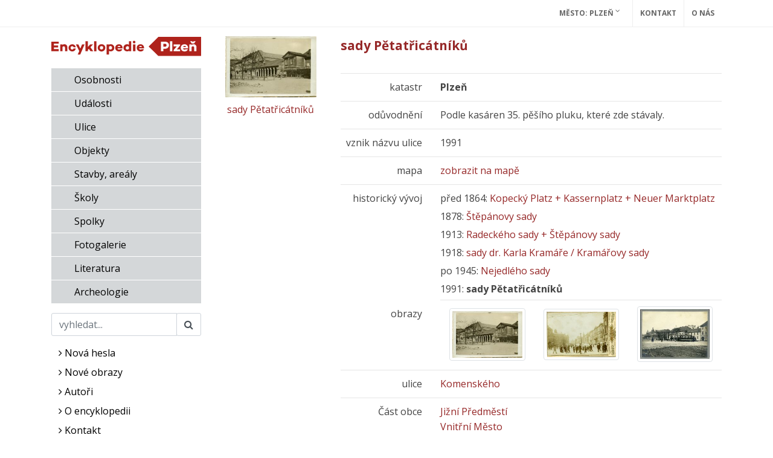

--- FILE ---
content_type: text/html; charset=UTF-8
request_url: https://encyklopedie.plzen.eu/home-mup/?acc=profil_ulice&load=57
body_size: 8014
content:
<!DOCTYPE html>
<html lang="cs">
<head>
    <!-- Google tag (gtag.js) -->
<script async src="https://www.googletagmanager.com/gtag/js?id=G-9SNJR0X8YX"></script>
<script>
 window.dataLayer = window.dataLayer || [];
 function gtag(){ dataLayer.push(arguments); }
 gtag('js', new Date());
 gtag('config', 'G-9SNJR0X8YX');
</script>
    <meta http-equiv="content-type" content="text/html;charset=utf-8"/>
    <meta name="viewport" content="width=device-width, initial-scale=1, shrink-to-fit=no">
    <meta http-equiv="X-UA-Compatible" content="IE=edge"/>
    <meta name="publisher" lang="cs" content=""/>
    <meta name="description" content="Encyklopedie Plzně"/>
    <meta name="keywords" content=""/>
    <meta name="robots" content="index, follow"/>
    <title>sady Pětatřicátníků - Profil ulice</title>
    <link rel="stylesheet" type="text/css" href="/assets/mup/style.css?"/>
    <link rel="stylesheet" href="https://fonts.googleapis.com/css?family=Open+Sans:400,400i,700,700i&amp;subset=latin-ext" />
    <link rel="alternate" type="application/rss+xml" title="Kalendář - Encyklopedie Plzně" href="/data/mup/rss/"/>
    <link rel="shortcut icon" href="/home-mup/favicon.ico" type="image/x-icon"/>
    <link rel="canonical" href="https://encyklopedie.plzen.eu/home-mup/?acc=profil-ulice&load=57"/>
    
    <script type="text/javascript">
        var onloadfcs = [];
    </script>
    <!-- Metadata -->
    <!-- Metadata -->
    <!-- Metadata -->
    
</head>

<body class="stretched" data-acc="profil-ulice" data-page="ulice">

<!-- Google Tag Manager (noscript) -->


<div id="wrapper" class="clearfix">
    <div id="top-bar" class="print-disabled">
        <div class="container clearfix">
            <div class="row justify-content-end">
                <div class="col-12 col-md-auto">
                    <div class="top-links on-click">
                        <ul class="top-links-container">
                            <li class="top-links-item"><a href="/home-mup/">Město: Plzeň <i
                                class=" fa fa-angle-down"></i></a>
                                <ul class="top-links-sub-menu"><li class="top-links-item"><a class="" href="https://encyklopedie.brna.cz/home-mmb/" title="Internetová encyklopedie dějin Brna">Brno</a></li><li class="top-links-item"><a class="" href="https://encyklopedie.ji.cz/home-mmj/" title="Encyklopedie dějin města Jihlava">Jihlava</a></li><li class="top-links-item"><a class="" href="https://encyklopedie.hodonina.cz/home-mmh/" title="Encyklopedie dějin města Hodonín">Hodonín</a></li><li class="top-links-item"><a class="" href="https://encyklopedie.mesto-uh.cz/home-muh/" title="Encyklopedie dějin města Uherské Hradiště">Uherské Hradiště</a></li><li class="top-links-item"><a class="" href="https://encyklopedie.ostrava.cz/home-mmo/" title="Encyklopedie dějin města Ostrava">Ostrava</a></li></ul>
                            </li>
                            <li class="top-links-item"><a href="./?acc=napiste-nam">Kontakt</a></li>
                            <li class="top-links-item"><a href="./?acc=o-encyklopedii">O nás</a></li>
                        </ul>
                    </div><!-- .top-links end -->
                </div>
            </div>
        </div>
    </div>
    <header id="header" class="full-header d-lg-none">
        <div id="header-wrap" class="">
            <div class="container">
                <div class="header-row top-search-parent">
                    <div id="logo">
                        <a href="/home-mup/" class="standard-logo">
                            <img src="/home-mup/images/ency.svg" alt="Encyklopedie"></a>
                    </div><!-- #logo end -->

                    <div id="primary-menu-trigger" class="print-disabled">
                        <button class="btn pull-right btn-toogle-search" type="button"
                                aria-controls="sidebar"
                                aria-expanded="false" aria-label="Ukázat vyhledávání">
                            <i class="fa fa-search"></i>
                        </button>
                        <button class="btn pull-right btn-toogle-menu" type="button"
                                aria-controls="sidebar"
                                aria-expanded="false" aria-label="Ukázat navigaci">
                            <i class="fa fa-bars"></i>
                        </button>
                    </div>

                    <div class="d-none print-enabled">
                        <h5>sady Pětatřicátníků - Profil ulice: Profil ulice: </h5>
                    </div>
                    
                    <nav class="primary-menu">
                        <ul class="menu-container menu-active">
                            <li class="nav-item">
                                <a class=" c-osobnosti" href="./?acc=osobnosti">
                                    Osobnosti
                                </a>
                            </li><li class="nav-item">
                                <a class=" c-udalosti" href="./?acc=udalosti">
                                    Události
                                </a>
                            </li><li class="nav-item">
                                <a class=" c-ulice" href="./?acc=ulice">
                                    Ulice
                                </a>
                            </li><li class="nav-item">
                                <a class=" c-objekty" href="./?acc=objekty">
                                    Objekty
                                </a>
                            </li><li class="nav-item">
                                <a class=" c-domy" href="./?acc=domy">
                                    Stavby, areály
                                </a>
                            </li><li class="nav-item">
                                <a class=" c-skoly" href="./?acc=skoly">
                                    Školy
                                </a>
                            </li><li class="nav-item">
                                <a class=" c-spolky" href="./?acc=spolky">
                                    Spolky
                                </a>
                            </li><li class="nav-item">
                                <a class=" c-fotogalerie" href="./?acc=fotogalerie">
                                    Fotogalerie
                                </a>
                            </li><li class="nav-item">
                                <a class=" c-literatura" href="./?acc=literatura">
                                    Literatura
                                </a>
                            </li><li class="nav-item">
                                <a class=" c-lokality" href="./?acc=lokality">
                                    Archeologie
                                </a>
                            </li>
                        </ul>
                    </nav>
                </div>
            </div>
        </div>
        <div class="header-wrap-clone"></div>
    </header><!-- #header end -->

    <section id="content">
        <div class="content-wrap">
            <div class="container clearfix">
                <div class="row gutter-40 col-mb-80">

                    <!-- sidebar -->
                    <div class="sidebar col-md-3 d-none d-lg-block mt-3">
                        <div>
                            <h1 class="h2">
                                <a href="/home-mup/" class="logo">
                                    <img src="/home-mup/images/ency.svg" alt="Profil ulice"></a>
                            </h1>
                        </div>
                        <div class="widget main_links clearfix">
                            <ul class="menu-active">
                                <li><a class="c-osobnosti" href="?acc=osobnosti">Osobnosti</a></li><li><a class="c-udalosti" href="?acc=udalosti">Události</a></li><li><a class="c-ulice" href="?acc=ulice">Ulice</a></li><li><a class="c-objekty" href="?acc=objekty">Objekty</a></li><li><a class="c-domy" href="?acc=domy">Stavby, areály</a></li><li><a class="c-skoly" href="?acc=skoly">Školy</a></li><li><a class="c-spolky" href="?acc=spolky">Spolky</a></li><li><a class="c-fotogalerie" href="?acc=fotogalerie">Fotogalerie</a></li><li><a class="c-literatura" href="?acc=literatura">Literatura</a></li><li><a class="c-lokality" href="?acc=lokality">Archeologie</a></li>
                            </ul>
                        </div>
                        <form class="form-inline form-search mt-3">
                            <div class="input-group mb-3">
                                <input class="form-control" type="search" placeholder="vyhledat..."
                                       aria-label="Search" tabindex="1"
                                       data-short-text="Hledaný výraz musí být delší než 2 znaky!" name="q"
                                       value="">
                                <div class="input-group-append">
                                    <button class="form-control" type="submit" name="search"><i
                                        class="fa fa-search"></i></button>
                                </div>
                            </div>
                            <input name="acc" value="vyhledavani" type="hidden"/>
                        </form>
                        <nav class="d-none d-md-block">
                            <div class="widget widget_links clearfix">
                                <ul class="menu-active mb-6">
    <li><a class="c-nova-hesla" href="./?acc=posledni-zaznamy"><i class="fa fa-angle-right"></i> Nová hesla</a></li>
    <li><a class="c-nove-obrazy" href="./?acc=posledni-obrazy"><i class="fa fa-angle-right"></i> Nové obrazy</a></li>
    <li><a class="c-editori" href="./?acc=editori"><i class="fa fa-angle-right"></i> Autoři</a></li>
    <li><a class="c-o_encyklopedii" href="./?acc=o-encyklopedii"><i class="fa fa-angle-right"></i> O encyklopedii</a></li>
    <li><a class="c-napiste_nam" href="./?acc=napiste-nam"><i class="fa fa-angle-right"></i> Kontakt</a></li>
    <li><a class="c-mesto" href="https://www.plzen.eu" target="_blank"><i class="fa fa-angle-right"></i> Město Plzeň</a></li>
</ul>
<ul class="external-menu m-5">
    <li><a target="_blank" href="https://amp.plzen.eu/"><img src="/home-mup/images/archiv.png" alt="archiv.png"></a>
    <li><a target="_blank" href="https://www.zcm.cz/"><img src="/home-mup/images/zapadoceske-muzeum.png" alt="zapadoceske-muzeum.png"></a>
    <li><a target="_blank" href="https://www.zcm.cz/o-muzeu/objekty/narodopisne-muzeum-plzenska"><img src="/home-mup/images/narodopisne-muzeum.png" alt="narodopisne-muzeum.png"></a>
</ul>

                            </div>
                        </nav>
                        <div class="widget widget_links clearfix mb-3 ml-5">
                            <div class="menu-active">
                                <a target="_blank"
                                   href="#"
                                   class="social-icon si-small si-borderless si-facebook">
                                    <i class="fa fa-facebook-square"></i>
                                </a>
                                <a target="_blank" href="#"
                                   class="social-icon si-small si-borderless si-twitter">
                                    <i class="fa fa-twitter-square"></i>
                                </a>
                                <a target="_blank" href="#"
                                   class="social-icon si-small si-borderless">
                                    <i class=" fa fa-instagram"></i>
                                </a>
                            </div>
                        </div>
                    </div>

                    <!-- sidebar -->
                    <div class="sidebar sidebar-image col-md-2 d-none d-lg-block">
                        <div class="img-preview text-center">
    <div class="my-2">
        <a href="">
            <img src="../data/mup/images/0001/thumbs/img0035.jpg" alt="sady Pětatřicátníků"/>
        </a>
    </div>
    <p class="text-center"><a href="">sady Pětatřicátníků</a></p>
    <p class="text-center"></p>
    <div class="social fb"></div>
</div>



                    </div>

                    <!-- main content -->
                    <div class="content col-lg-7">
                        
                        <h2>sady Pětatřicátníků</h2>

<hr/>

<div class="row">
    <div class="col-md-3 text-md-right">
        <span class="attr-title">katastr</span>
    </div>
    <div class="col-md-9">
        <p ><b>Plzeň</b></p>
    </div>
</div>

<hr/>

<div class="row">
    <div class="col-md-3 text-md-right">
        <span class="attr-title">odůvodnění</span>
    </div>
    <div class="col-md-9">
        <p >Podle kasáren 35. pěšího pluku, které zde stávaly. </p>
    </div>
</div>

<hr/>

<div class="row">
    <div class="col-md-3 text-md-right">
        <span class="attr-title">vznik názvu ulice</span>
    </div>
    <div class="col-md-9">
        <p > 1991</p>
    </div>
</div>

<hr/>

<div class="row">
    <div class="col-md-3 text-md-right">
        <span class="attr-title">mapa</span>
    </div>
    <div class="col-md-9">
        <p class="full">
            <a href="#" data-url="https://www.google.com/maps/embed/v1/place?key=AIzaSyCiBan4ueqLbVJ2wl8-BteUc--k9Qfvlnk&q=sady+P%C4%9Btat%C5%99ic%C3%A1tn%C3%ADk%C5%AF%2C+Plze%C5%88&zoom=18" class="google-maps-link" target="_blank">zobrazit na mapě</a>
            </p>
    </div>
</div>

<hr/>

<div class="row">
    <div class="col-md-3 text-lg-right">
        historický vývoj
    </div>
    <div class="col-md-9">
        
        <p>před 1864: <a href="?acc=profil-ulice&amp;load=62">Kopecký Platz + Kassernplatz + Neuer Marktplatz</a></p>
        
        <p> 1878: <a href="?acc=profil-ulice&amp;load=61">Štěpánovy sady</a></p>
        
        <p> 1913: <a href="?acc=profil-ulice&amp;load=60">Radeckého sady + Štěpánovy sady</a></p>
        
        <p> 1918: <a href="?acc=profil-ulice&amp;load=59">sady dr. Karla Kramáře / Kramářovy sady</a></p>
        
        <p>po 1945: <a href="?acc=profil-ulice&amp;load=58">Nejedlého sady</a></p>
        
        <p> 1991: <b>sady Pětatřicátníků</b></p>
        
<hr/>

    </div>
</div>



<div id="view_image" data-click_for_more_info="Klikněte pro více informací..." data-image_usage_rule_text="Šíření či jakékoli jiné využití fotografií prezentovaných na stránkách Internetové encyklopedie dějin Brna je možné jen na základě písemného souhlasu autorského kolektivu." data-image_usage_rules="Podmínky použití fotografií" ></div>
<div class="row">
    <div class="col-md-3 text-left text-md-right">
        <span class="attr-title">obrazy</span>
    </div>
    <div class="col-md-9 d-flex flex-wrap align-items-center image-list">
        <div class="col-md-4 col-lg-4 mb-2 text-center">
    <a href="../data/mup/images/0001/img0035.jpg" class="preview" data-detail-url="" data-caption-target="#caption-35" rel="group">
        <img src="../data/mup/images/0001/thumbs/img0035.jpg" alt="img0035.jpg" class="img-thumbnail"/>
        <span class="d-none">Sady Pětatřicátníků.
Zdroj:...</span>
        <p id="caption-35" class="d-none">Sady Pětatřicátníků.<br />
Zdroj: Archiv města Plzně, Místopisná sbírka Ladislava Lábka, kart. 50.</p>
    </a>
</div>
<div class="col-md-4 col-lg-4 mb-2 text-center">
    <a href="../data/mup/images/0001/img0036.jpg" class="preview" data-detail-url="" data-caption-target="#caption-36" rel="group">
        <img src="../data/mup/images/0001/thumbs/img0036.jpg" alt="img0036.jpg" class="img-thumbnail"/>
        <span class="d-none">Pohled sady Pětatřicátníků s...</span>
        <p id="caption-36" class="d-none">Pohled sady Pětatřicátníků s budovou Velkého divadla.<br />
Zdroj: Archiv města Plzně, Místopisná sbírka Ladislava Lábka, kart. 50.</p>
    </a>
</div>
<div class="col-md-4 col-lg-4 mb-2 text-center">
    <a href="../data/mup/images/0001/img0037.jpg" class="preview" data-detail-url="" data-caption-target="#caption-37" rel="group">
        <img src="../data/mup/images/0001/thumbs/img0037.jpg" alt="img0037.jpg" class="img-thumbnail"/>
        <span class="d-none">Pohled sady Pětatřicátníků směrem...</span>
        <p id="caption-37" class="d-none">Pohled sady Pětatřicátníků směrem k hlavní poště.<br />
Zdroj: Archiv města Plzně, Místopisná sbírka Ladislava Lábka, kart. 50.</p>
    </a>
</div>

    </div>
</div>
<hr/>




<div class="row">
    <div class="col-md-3 text-md-right">
        <span class="attr-title">ulice</span>
    </div>
    <div class="col-md-9">
        <p ><a href="?acc=profil-ulice&amp;load=1708">Komenského</a><br/></p>
    </div>
</div>

<hr/>

<div class="row">
    <div class="col-md-3 text-md-right">
        <span class="attr-title">Část obce</span>
    </div>
    <div class="col-md-9">
        <p ><a href="?acc=profil-mestske-casti&amp;load=1">Jižní Předměstí</a><br/>
<a href="?acc=profil-mestske-casti&amp;load=2">Vnitřní Město</a><br/></p>
    </div>
</div>

<hr/>

<div class="row">
    <div class="col-md-3 text-md-right">
        <span class="attr-title">objekty</span>
    </div>
    <div class="col-md-9">
        <p class="full"><a href="?acc=profil-objektu&amp;load=187">Památník generála Pattona</a><br/><i style="display:block;padding-left:10px;font-style:normal;">památník: sady Pětatřicátníků 0/01</i>
<a href="?acc=profil-objektu&amp;load=159">Pamětní deska Jaroslavu Strádalovi</a><br/><i style="display:block;padding-left:10px;font-style:normal;">pamětní deska: sady Pětatřicátníků 14/01</i>
<a href="?acc=profil-objektu&amp;load=104">Pamětní deska Huga Boettingera</a><br/><i style="display:block;padding-left:10px;font-style:normal;">pamětní deska: sady Pětatřicátníků 23/01</i>
<a href="?acc=profil-objektu&amp;load=160">Pamětní deska Ludvíku Procházkovi</a><br/><i style="display:block;padding-left:10px;font-style:normal;">pamětní deska: sady Pětatřicátníků 25/01</i>
<a href="?acc=profil-objektu&amp;load=362">Kámen zmizelého - Josef Rosenfeld</a><br/><i style="display:block;padding-left:10px;font-style:normal;">Stolpersteine: sady Pětatřicátníků 26/01</i>
<span class="print_no" id="LINK_ELEMENT_2"><br/>
<a href="" class="btn-toggle-content" data-id="_ELEMENT_2">další objekty (5)...</a></span>
<div class="attr-item print_yes hidden-content" id="SHOW_ELEMENT_2">
<a href="?acc=profil-objektu&amp;load=187">Památník generála Pattona</a><br/><i style="display:block;padding-left:10px;font-style:normal;">památník: sady Pětatřicátníků 0/01</i>
<a href="?acc=profil-objektu&amp;load=159">Pamětní deska Jaroslavu Strádalovi</a><br/><i style="display:block;padding-left:10px;font-style:normal;">pamětní deska: sady Pětatřicátníků 14/01</i>
<a href="?acc=profil-objektu&amp;load=104">Pamětní deska Huga Boettingera</a><br/><i style="display:block;padding-left:10px;font-style:normal;">pamětní deska: sady Pětatřicátníků 23/01</i>
<a href="?acc=profil-objektu&amp;load=160">Pamětní deska Ludvíku Procházkovi</a><br/><i style="display:block;padding-left:10px;font-style:normal;">pamětní deska: sady Pětatřicátníků 25/01</i>
<a href="?acc=profil-objektu&amp;load=362">Kámen zmizelého - Josef Rosenfeld</a><br/><i style="display:block;padding-left:10px;font-style:normal;">Stolpersteine: sady Pětatřicátníků 26/01</i>
<a href="?acc=profil-objektu&amp;load=363">Kámen zmizelého - Františka Rosenfeldová</a><br/><i style="display:block;padding-left:10px;font-style:normal;">Stolpersteine: sady Pětatřicátníků 26/02</i>
<a href="?acc=profil-objektu&amp;load=364">Kámen zmizelého - Anna Rosenfeldová</a><br/><i style="display:block;padding-left:10px;font-style:normal;">Stolpersteine: sady Pětatřicátníků 26/03</i>
<a href="?acc=profil-objektu&amp;load=274">Kámen zmizelého - Adolf Fanta</a><br/><i style="display:block;padding-left:10px;font-style:normal;">Stolpersteine: sady Pětatřicátníků 6/01</i>
<a href="?acc=profil-objektu&amp;load=275">Kámen zmizelého - Regina Fantová</a><br/><i style="display:block;padding-left:10px;font-style:normal;">Stolpersteine: sady Pětatřicátníků 6/02</i>
<a href="?acc=profil-objektu&amp;load=276">Kámen zmizelého - Hana Fantová</a><br/><i style="display:block;padding-left:10px;font-style:normal;">Stolpersteine: sady Pětatřicátníků 6/03</i>
</div></p>
    </div>
</div>

<hr/>

<div class="row">
    <div class="col-md-3 text-md-right">
        <span class="attr-title">události</span>
    </div>
    <div class="col-md-9">
        <p class="full"><a href="?acc=profil-udalosti&amp;load=1718">28. 10. 2012</a><br/><i style="display:block;padding-left:10px;font-style:normal;">Položení kamenů zmizelých (Stolpersteine)</i>
<a href="?acc=profil-udalosti&amp;load=1296">7. 6. 1882</a><br/><i style="display:block;padding-left:10px;font-style:normal;">Plzeň rozdělena na čtyři české školní obvody</i>
<a href="?acc=profil-udalosti&amp;load=1270">1875</a><br/><i style="display:block;padding-left:10px;font-style:normal;">Klempířství J. K. Rudolf</i>
<a href="?acc=profil-udalosti&amp;load=1264">1874</a><br/><i style="display:block;padding-left:10px;font-style:normal;">Budova české hlavní školy</i>
<a href="?acc=profil-udalosti&amp;load=1069">25. 2. 1854</a><br/><i style="display:block;padding-left:10px;font-style:normal;">Popperova továrna na líh</i>
<span class="print_no" id="LINK_EVENT_3"><br/>
<a href="" class="btn-toggle-content" data-id="_EVENT_3">další události (1)...</a></span>
<div class="attr-item print_yes hidden-content" id="SHOW_EVENT_3">
<a href="?acc=profil-udalosti&amp;load=1718">28. 10. 2012</a><br/><i style="display:block;padding-left:10px;font-style:normal;">Položení kamenů zmizelých (Stolpersteine)</i>
<a href="?acc=profil-udalosti&amp;load=1296">7. 6. 1882</a><br/><i style="display:block;padding-left:10px;font-style:normal;">Plzeň rozdělena na čtyři české školní obvody</i>
<a href="?acc=profil-udalosti&amp;load=1270">1875</a><br/><i style="display:block;padding-left:10px;font-style:normal;">Klempířství J. K. Rudolf</i>
<a href="?acc=profil-udalosti&amp;load=1264">1874</a><br/><i style="display:block;padding-left:10px;font-style:normal;">Budova české hlavní školy</i>
<a href="?acc=profil-udalosti&amp;load=1069">25. 2. 1854</a><br/><i style="display:block;padding-left:10px;font-style:normal;">Popperova továrna na líh</i>
<a href="?acc=profil-udalosti&amp;load=869">6. 3. 1832</a><br/><i style="display:block;padding-left:10px;font-style:normal;">Předání městského divadla společnosti právovárečných měšťanů</i>
</div></p>
    </div>
</div>

<hr/>

<div class="row">
    <div class="col-md-3 text-md-right">
        <span class="attr-title">stavby</span>
    </div>
    <div class="col-md-9">
        <p class="full"><a href="?acc=profil-domu&amp;load=311">Městské okružní sady</a><br/><i style="display:block;padding-left:10px;font-style:normal;">Kopeckého sady, Křižíkovy sady, sady 5. května, sady Pětatřicátníků, Smetanovy sady, Šafaříkovy sady</i>
<a href="?acc=profil-domu&amp;load=315">Úřad městského obvodu Plzeň 3</a><br/><i style="display:block;padding-left:10px;font-style:normal;">sady Pětatřicátníků</i>
<a href="?acc=profil-domu&amp;load=62">Velká synagoga</a><br/><i style="display:block;padding-left:10px;font-style:normal;">sady Pětatřicátníků 11/35</i>
<a href="?acc=profil-domu&amp;load=64">Budova Právnické fakulty Západočeské univerzity v Plzni</a><br/><i style="display:block;padding-left:10px;font-style:normal;">sady Pětatřicátníků 14/320</i></p>
    </div>
</div>

<hr/>


<div class="row">
    <div class="col-md-3 text-md-right">
        <span class="attr-title"><a href="?acc=editori" title="seznam autorů..." class="author">autor</a></span>
    </div>
    <div class="col-md-9">
        <p >Fan</p>
    </div>
</div>


<hr/>




<span id="ID192"></span><div class="row print-disabled" id="napiste-nam">
    <div class="col-12">
        <p class="h4">Máte více informací?</p>
        <p><a href="#"
              rel="nofollow" class="btn-show-feedback" data-author="">Napište nám</a>, prosím. Děkujeme.</p>
    </div>
</div>
<div class="row print-disabled d-none" id="feedback-wrapper">
    <div class="col-12">
        <div id="feedback"></div>
    </div>
</div>

                        

                        <div id="site_navigation" class="print-disabled">
                            <hr/>
                            <a href="#Top">Nahoru</a>&nbsp;&nbsp;&middot;&nbsp;&nbsp;<a href="?acc=ulice">Zpět</a>&nbsp;&nbsp;&middot;&nbsp;&nbsp;<a
                            href="#" onclick="window.print();return false;">Tisk</a></div>
                        <div id="update">Aktualizováno: 22. 04. 2025 </div>
                    </div>

                </div>
                <div class="d-block d-md-none">
                    <div class="row">
                        <div class="col-12">
                            <nav>
                                <div class="widget widget_links clearfix mt-3">
                                    <div class="menu-active">
                                        <a target="_blank"
                                           href=""
                                           class="social-icon si-small si-borderless si-facebook">
                                            <i class="fa fa-facebook-square"></i>
                                        </a>
                                        <a target="_blank" href=""
                                           class="social-icon si-small si-borderless si-twitter">
                                            <i class="fa fa-twitter-square"></i>
                                        </a>
                                        <a target="_blank" href=""
                                           class="social-icon si-small si-borderless">
                                            <i class=" fa fa-instagram"></i>
                                        </a>
                                    </div>
                                </div>
                                <div class="widget widget_links clearfix mt-3">
                                    <ul class="menu-active mb-6">
    <li><a class="c-nova-hesla" href="./?acc=posledni-zaznamy"><i class="fa fa-angle-right"></i> Nová hesla</a></li>
    <li><a class="c-nove-obrazy" href="./?acc=posledni-obrazy"><i class="fa fa-angle-right"></i> Nové obrazy</a></li>
    <li><a class="c-editori" href="./?acc=editori"><i class="fa fa-angle-right"></i> Autoři</a></li>
    <li><a class="c-o_encyklopedii" href="./?acc=o-encyklopedii"><i class="fa fa-angle-right"></i> O encyklopedii</a></li>
    <li><a class="c-napiste_nam" href="./?acc=napiste-nam"><i class="fa fa-angle-right"></i> Kontakt</a></li>
    <li><a class="c-mesto" href="https://www.plzen.eu" target="_blank"><i class="fa fa-angle-right"></i> Město Plzeň</a></li>
</ul>
<ul class="external-menu m-5">
    <li><a target="_blank" href="https://amp.plzen.eu/"><img src="/home-mup/images/archiv.png" alt="archiv.png"></a>
    <li><a target="_blank" href="https://www.zcm.cz/"><img src="/home-mup/images/zapadoceske-muzeum.png" alt="zapadoceske-muzeum.png"></a>
    <li><a target="_blank" href="https://www.zcm.cz/o-muzeu/objekty/narodopisne-muzeum-plzenska"><img src="/home-mup/images/narodopisne-muzeum.png" alt="narodopisne-muzeum.png"></a>
</ul>

                                </div>
                            </nav>
                        </div>
                    </div>
                </div>
            </div>
        </div>
    </section>


    <!-- Footer
    ============================================= -->
    <footer id="footer" class="dark">
        <div class="container">

            <!-- Footer Widgets
            ============================================= -->
            <div class="footer-widgets-wrap">


                <div class="row col-mb-50">
                    <div class="col-md-4">

                        <div class="widget clearfix">

                            <img src="/home-mup/images/logo.png" alt="Image" class="footer-logo">

<!--                            <p>Tento projekt je spolufinancován Evropským sociálním fondem a státním rozpočtem-->
<!--                                České republiky.</p>-->
<!--                            <p><img src="images/logotypes/opvk_480.png"-->
<!--                                    title="Tento projekt je spolufinancován Evropským sociálním fondem a státním rozpočtem České republiky."-->
<!--                                    alt="Investice do rozvoje vzdělávání">-->
<!--                            </p>-->

                        </div>

                    </div>

                    <div class="col-md-4">

                        <div class="widget widget_links clearfix">

                            <h4>Encyklopedie</h4>
                            <ul class="menu-active">
                                <li><a class="c-osobnosti" href="?acc=osobnosti">Osobnosti</a></li><li><a class="c-udalosti" href="?acc=udalosti">Události</a></li><li><a class="c-ulice" href="?acc=ulice">Ulice</a></li><li><a class="c-objekty" href="?acc=objekty">Objekty</a></li><li><a class="c-domy" href="?acc=domy">Stavby, areály</a></li><li><a class="c-skoly" href="?acc=skoly">Školy</a></li><li><a class="c-spolky" href="?acc=spolky">Spolky</a></li><li><a class="c-fotogalerie" href="?acc=fotogalerie">Fotogalerie</a></li><li><a class="c-literatura" href="?acc=literatura">Literatura</a></li><li><a class="c-lokality" href="?acc=lokality">Archeologie</a></li>
                            </ul>
                        </div>

                    </div>

                    <div class="col-md-4">

                        <div class="widget widget_links clearfix">
                            <h4>Partnerská města</h4>

                            <ul class="top-links-sub-menu"><li class="top-links-item"><a class="" href="https://encyklopedie.brna.cz/home-mmb/" title="Internetová encyklopedie dějin Brna">Brno</a></li><li class="top-links-item"><a class="" href="https://encyklopedie.ji.cz/home-mmj/" title="Encyklopedie dějin města Jihlava">Jihlava</a></li><li class="top-links-item"><a class="" href="https://encyklopedie.hodonina.cz/home-mmh/" title="Encyklopedie dějin města Hodonín">Hodonín</a></li><li class="top-links-item"><a class="" href="https://encyklopedie.mesto-uh.cz/home-muh/" title="Encyklopedie dějin města Uherské Hradiště">Uherské Hradiště</a></li><li class="top-links-item"><a class="" href="https://encyklopedie.ostrava.cz/home-mmo/" title="Encyklopedie dějin města Ostrava">Ostrava</a></li></ul>
                        </div>
                        <div class="widget widget_links clearfix">

                            <h4>Odkazy</h4>
                            <ul class="menu-active">
                                <li class="top-links-item">
                                    <a href="/home-mup/?acc=o_encyklopedii" title="O nás">O nás</a>
                                </li>
                                <li class="top-links-item">
                                    <a href="/home-mup/?acc=odkazy" title="Odkazy">Odkazy</a>
                                </li>
                                <li class="top-links-item">
                                    <a href="/home-mup/?acc=napiste_nam" title="Napište nám">Napište nám</a>
                                </li>
                                <li class="top-links-item">
                                    <a href="/home-mup/?acc=medialni-spoluprace" title="Mediální spolupráce">Mediální spolupráce</a>
                                </li>
                                <li class="top-links-item">
                                    <a href="/home-mup/?acc=financni-podpora" title="Finanční podpora">Finanční podpora</a>
                                </li>
                            </ul>
                        </div>
                    </div>
                </div>

            </div><!-- .footer-widgets-wrap end -->

        </div>

        <!-- Copyrights
        ============================================= -->
        <div id="copyrights">
            <div class="container">

                <div class="row col-mb-30">

                    <div class="col-md-6 text-center text-md-left">
                        2020<br>
                        <div class="copyright-links"><a href="#">Terms of Use</a> / <a href="#">Privacy Policy</a></div>
                    </div>

                    <div class="col-md-6 text-center text-md-right">
                        <div class="d-flex justify-content-center justify-content-md-end">

                            <div class="widget widget_links clearfix">
                                <div class="menu-active">
                                    <a target="_blank"
                                       href="https://www.facebook.com/pages/Internetova-encyklopedie-dejin-Brna/151919454831238"
                                       class="social-icon si-large si-borderless si-facebook">
                                        <i class="fa fa-facebook-square"></i>
                                    </a>
                                    <a target="_blank" href="https://twitter.com/Encyklopedie"
                                       class="social-icon si-large si-borderless si-twitter">
                                        <i class="fa fa-twitter-square"></i>
                                    </a>
                                    <a target="_blank" href="https://www.instagram.com/encyklopediebrno/"
                                       class="social-icon si-large si-borderless">
                                        <i class=" fa fa-instagram"></i>
                                    </a>
                                    <a target="_blank" href="https://encyklopedie.brna.cz/images/qrcode.png"
                                       class="social-icon si-large si-borderless qrcode-link"
                                       data-url="https%3A%2F%2Fencyklopedie.plzen.eu%2Fhome-mup%2F%3Facc%3Dprofil-ulice%26load%3D57"
                                       target="_blank" rel="nofollow" title="Profil ulice">
                                        <i class="fa fa-qrcode" title="Encyklopedie"></i>
                                    </a>
                                </div>
                            </div>

                        </div>

                        <div class="clear"></div>
                    </div>
                </div>

            </div>
        </div><!-- #copyrights end -->
    </footer><!-- #footer end -->

</div>
<div id="modal"></div>

<script type="text/javascript" src="/assets/js/base.js"></script>
<script type="text/javascript" src="/assets/js/functions.js"></script>
<script type="text/javascript" src="/assets/mup/bootstrap-site.js?1764664188"></script>

</body>
</html>
